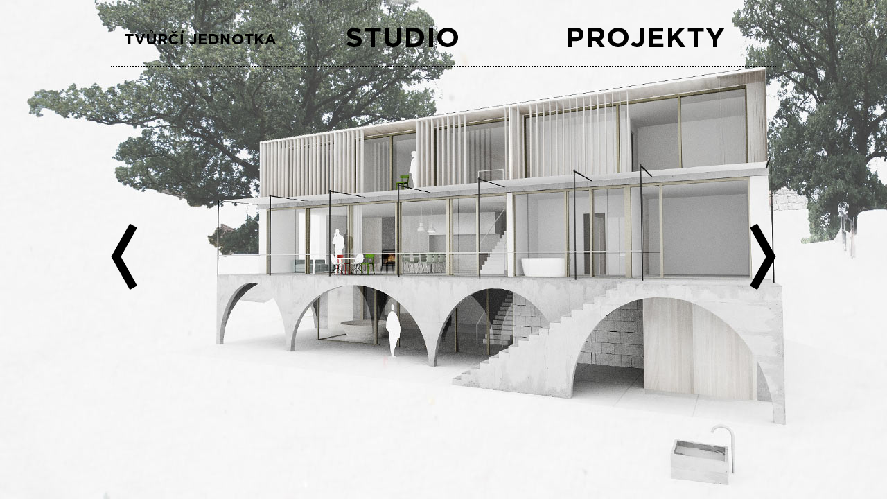

--- FILE ---
content_type: text/html
request_url: http://tvurcijednotka.cz/
body_size: 1906
content:

<!DOCTYPE html>

<html xmlns="http://www.w3.org/1999/xhtml" xml:lang="cs" lang="cs">

<head>
<title>TVŮRČÍ JEDNOTKA architektura design</title>
<meta charset="utf-8">
<meta name="description" content="Architektura, design, BSH, KVH, karbon, polykarbonát, konopný beton, hempcrete, technické konopí, dřevo, zelená střecha, Praha, Krašovice, Rybnice, Liberec, projekty, DSP, DPS, studie, fatboy lounge, led, světla, led osvětlení, Umělecko-průmyslové muzeum, design centrum české republiky, městské zásahy, zahrádkářské kolonie, mobilheim, molo, Tokio, Buenos Aires, zahradní architektura, Bubenská 1, kapilární vytápění, stěnové vytápění, fatboy, Přední Kopanina, 48. ff kv, VŠUP"/>
<meta http-equiv="content-language" content="cs" />
<meta name="robots" content="index,follow" />
<meta name="googlebot" content="index,follow,snippet,noarchive" />
<meta property="og:title" content="TVŮRČÍ JEDNOTKA" />
<meta property="og:url" content="http://www:tvurcijednotka.cz" />
<meta property="og:image" content="" />
<meta property="og:site_name" content="TVŮRČÍ JEDNOTKA" />
<meta property="og:description" content="Architektura, design, BSH, KVH, karbon, polykarbonát, konopný beton, hempcrete, technické konopí, dřevo, zelená střecha, Praha, Krašovice, Rybnice, Liberec, projekty, DSP, DPS, studie, fatboy lounge, led, světla, led osvětlení, Umělecko-průmyslové muzeum, design centrum české republiky, městské zásahy, zahrádkářské kolonie, mobilheim, molo, Tokio, Buenos Aires, zahradní architektura, Bubenská 1, kapilární vytápění, stěnové vytápění, fatboy,Přední Kopanina, 48. ff kv", VŠUP/>
<meta property="og:type" content="website" />
<meta property="fb:admins" content="" />
<link rel="stylesheet" href="styly/style.css">
<script type="text/javascript" src="./styly/jquery-1.5.1.min.js"></script>
<script type="text/javascript" src="./styly/supersized.2.0.js"></script>

<script type="text/javascript">

  var _gaq = _gaq || [];
  _gaq.push(['_setAccount', 'UA-28859429-1']);
  _gaq.push(['_trackPageview']);

  (function() {
    var ga = document.createElement('script'); ga.type = 'text/javascript'; ga.async = true;
    ga.src = ('https:' == document.location.protocol ? 'https://ssl' : 'http://www') + '.google-analytics.com/ga.js';
    var s = document.getElementsByTagName('script')[0]; s.parentNode.insertBefore(ga, s);
  })();

</script>





<script type="text/javascript">  
$(function(){
	$.fn.supersized.options = { 
		startwidth: 1280,  
		startheight: 720,
		vertical_center: 1,
		slideshow: 1,
		navigation: 1,
		transition: 1, //0-None, 1-Fade, 2-slide top, 3-slide right, 4-slide bottom, 5-slide left
		pause_hover: 0,
		slide_counter: 0,
		slide_captions: 0,
		slide_interval: 5000
	};
		$('#supersize').supersized(); 
});
</script>

</head>
<body class="home">


<div id="loading">&nbsp;</div>

<!--slidy-->
<div id="supersize">
<a href="#"><img  src="obsah/slidy/obr/066.jpg" alt="dům z CLT panelů Mnichovice"></a>
<a href="#"><img  src="obsah/slidy/obr/77.jpg" alt="dům z CLT panelů Mnichovice"></a>
<a href="#"><img  src="obsah/slidy/obr/55.jpg" alt="dům z CLT panelů Mnichovice"></a>
<a href="#"><img  src="obsah/slidy/obr/01.jpg" alt="Prefa kompaktní město"></a>
<a href="#"><img  src="obsah/slidy/obr/09.jpg" alt="dům z konopného betonu Krašovice"></a>
<a href="#"><img src="obsah/slidy/obr/07.jpg" alt="07"></a>
<a href="#"><img src="obsah/slidy/obr/08.jpg" alt="Fatboy lounge Kokpit kafe Klárov Praha Malá strana"></a>
<a href="#"><img src="obsah/slidy/obr/06.jpg" alt="Fashion museum Tokyo"></a>




</div>

<div id="wrapper">

<div class="row header">
<div class="column grid1"><h1><a href="index.html">TVŮRČÍ JEDNOTKA</a></h1></div>
<div class="column grid1 about"><a href="./studio/index.html">STUDIO</a></div>
<div class="column grid1 work"><a href="./projekty/index.html">PROJEKTY</a></div>
</div>

<div class="row content">
<a href="#" id="prevslide"><img src="./styly/obr/zpetpevne.png"></a>
<a href="#" id="nextslide"><img src="./styly/obr/vpredpevne.png"></a>
</div>

</div> 
</body>
</html>



--- FILE ---
content_type: text/css
request_url: http://tvurcijednotka.cz/styly/style.css
body_size: 2494
content:
/* style
*/
html,body,div,span,applet,object,iframe,h1,h2,h3,h4,h5,h6,p,blockquote,pre,a,abbr,acronym,address,big,cite,code,del,dfn,em,img,ins,kbd,q,s,samp,small,strike,strong,sub,sup,tt,var,b,u,i,center,dl,dt,dd,ol,ul,li,fieldset,form,label,legend,table,caption,tbody,tfoot,thead,tr,th,td,article,aside,canvas,details,embed,figure,figcaption,footer,header,hgroup,menu,nav,output,ruby,section,summary,time,mark,audio,video { margin:0; padding:0; border:0; font-size:100%; font:inherit; vertical-align:baseline; }

/* HTML5 display-role reset for older browsers */
article,aside,details,figcaption,figure,footer,header,hgroup,menu,nav,section { display:block; }
body { line-height:1; }
ol,ul { list-style:none; }
blockquote,q { quotes:none; }
blockquote:before,blockquote:after,q:before,q:after { content:''; content:none; }
table { border-collapse:collapse; border-spacing:0; }





.grid1 { width: 280px; }
.grid2 { width: 600px; }
.grid3 { width: 920px; }
.column { margin: 0 20px; overflow: hidden; float: left; }
.row { width: 960px; margin: 0 auto; overflow: hidden; }


/* obecne
*/


body { font: 10px/140% Arial, sans-serif; color:#000; background:#fff; padding-bottom: 20px;}
a { color:#000; text-decoration:none;}
a:hover { color: #999; }
p { margin-bottom: 15px; }
ul { margin-bottom: 15px; }
h2, h3, h4, h5, h6 { font-weight: bold; }

.header { height: 60px; padding-top: 35px; margin-bottom:25px; }
.header .column a {
	display: block;
	width: 225px;
	height: 49px;
	text-indent: -9999px;
}
.header h1 a { background: 0px 0px url("obr/logo.png"); }
.header h1 a:hover { background: -239px 0px url("obr/logo.png"); }
.header .about a { background: 0px -50px url("obr/logo.png"); }
.header .about a:hover { background: -239px -50px url("obr/logo.png"); }
.header .work a { background: 0px -150px url("obr/logo.png"); }
.header .work a:hover { background: -239px -150px url("obr/logo.png"); }
* { outline: none; } /* removes outline on all buttons links and scroll boxes */


/* tj
*/

.home .header {border-bottom: 2px dotted rgb(0,0,0);}
.home .content { padding-top: 200px; }
.home .content #nextslide { float: right; }


/* studio
*/

.about .header {border-bottom: 2px solid;}
.about .header .about a { background: 0px -100px url("obr/logo.png"); }
.about .header .about a:hover { background: -239px -100px url("obr/logo.png"); }
.about h2 { font-size: 17px; margin-bottom: 20px; }
.about h3 { font-size: 13px; margin-bottom: 10px; }
.about .scroll-pane { width: 100%; height: 460px; overflow: auto; }
.about .pf img { width: 270px; height: 93px; }
.about .pa p { overflow: hidden; } /* 
 */
.about .pa img { display: block; width: 150px; height: 20px; }
.about .pa img:first-child { width: 65px; height: 40px; float: left; margin: 0 10px 0 0; }


/* projekty
*/

.work .header {border-bottom: 2px solid;}
.work .header .work a { background: 0px -200px url("obr/logo.png"); }
.work .header .work a:hover { background: -239px -200px url("obr/logo.png"); }
.work h2 { font-size: 17px; bold; margin-bottom: 20px; margin-top:3px; }
.work .scroll-pane { width: 100%; height: 460px; overflow: auto; }
.work ul { margin-right: -10px; }
.work li { float: left; width: 130px; height: 130px; margin-right: 10px; }
.work li a { display: block; }
.work li a:hover { opacity: 0.5; -ms-filter:"progid:DXImageTransform.Microsoft.Alpha(Opacity=50)"; /* for IE8 */ }
.work li p { font-size: 9px; line-height: 10px; }
	

/* projekty
*/

.project .header {border-bottom: 2px solid;}
.project .header .work a {
	background: 0px -200px url("obr/logo.png");
	width: 225px;
} 

.project .header .work a:hover { background: -239px -200px url("obr/logo.png"); }
.project .header { position: relative; } /* this is to position the worknav */
.project .header .worknav {
	position: absolute;
	top: 44px;
	left: 880px;
	font-weight: bold;
}
.project h2 { font-size: 17px; margin-bottom: 15px;
margin-top:3px; }
.project h3 { margin-bottom: 15px; }
.project h4 { margin-bottom: 15px; }
.project .scroll-pane { width: 100%; height: 455px; overflow: auto; }
.project .press img { display: block; margin-bottom: 5px; width: 150px; height: 15px; }
.project .press a { display: block; }
.project .videobtn a { display: inline-block; font-weight: bold; text-align: center; margin-top: 5px; }
.project .caption p { margin: 0 0 0 20px; }

/* slidy */

.project #nav li { float: left; height:44px; }
.project #nav a { display: block; position: relative; width: 50px; height: 38px;   overflow: hidden; opacity: 1; display: block; }
.project #nav a:hover { opacity: 0.5; -ms-filter:"progid:DXImageTransform.Microsoft.Alpha(Opacity=50)"; /* for IE8 */ }
.project #nav a.activeSlide { border-bottom: 5px solid #000;  }
.project #nav img { display: block; position: absolute; top: -25px; left: -30px; }


/* video
*/


.video .header .work a { background: 0px -200px url("obr/logo.png"); }
.video .header .work a:hover { background: -200px -200px url("obr/logo.png"); }
.video h2 { font-size: 17px; margin-bottom: 15px; }
.video h3 { margin-bottom: 15px; }














.jspContainer { overflow:hidden; position:relative; }
.jspPane { position:absolute; }
.jspVerticalBar { position:absolute; top:0; right:0; width:5px; height:100%; background:red; }
.jspHorizontalBar { position:absolute; bottom:0; left:0; width:100%; height:16px; background:red; }
.jspVerticalBar *,.jspHorizontalBar * { margin:0; padding:0; }
.jspCap { display:none; }
.jspHorizontalBar .jspCap { float:left; }
.jspTrack { background:#f2f2f2; position:relative; }
.jspDrag { background:#d9d9d9; position:relative; top:0; left:0; cursor:pointer; }
.jspHorizontalBar .jspTrack,.jspHorizontalBar .jspDrag { float:left; height:100%; }
.jspArrow { background:#50506d; text-indent:-20000px; display:block; cursor:pointer; }
.jspArrow.jspDisabled { cursor:default; background:#80808d; }
.jspVerticalBar .jspArrow { height:16px; }
.jspHorizontalBar .jspArrow { width:16px; float:left; height:100%; }
.jspVerticalBar .jspArrow:focus { outline:none; }
.jspCorner { background:#eeeef4; float:left; height:100%; }


* html .jspCorner { margin:0 -3px 0 0; }



/* slideshow*/

#wrapper { width:100%; height:100%; position:absolute; top:0; overflow:auto; z-index:4; } /* page content goes into the wrapper div */
#loading { position:absolute; top:49.5%; left:49.5%; z-index:3; width:24px; height:24px; text-indent:-999em; background-image:url(obr/progress.gif); }
#supersize { position:fixed; }
#supersize img, #supersize a { height:100%; width:100%; position:absolute; z-index:0; }
#supersize .prevslide, #supersize .prevslide img { z-index:1; }
#supersize .activeslide, #supersize .activeslide img { z-index:2; }
